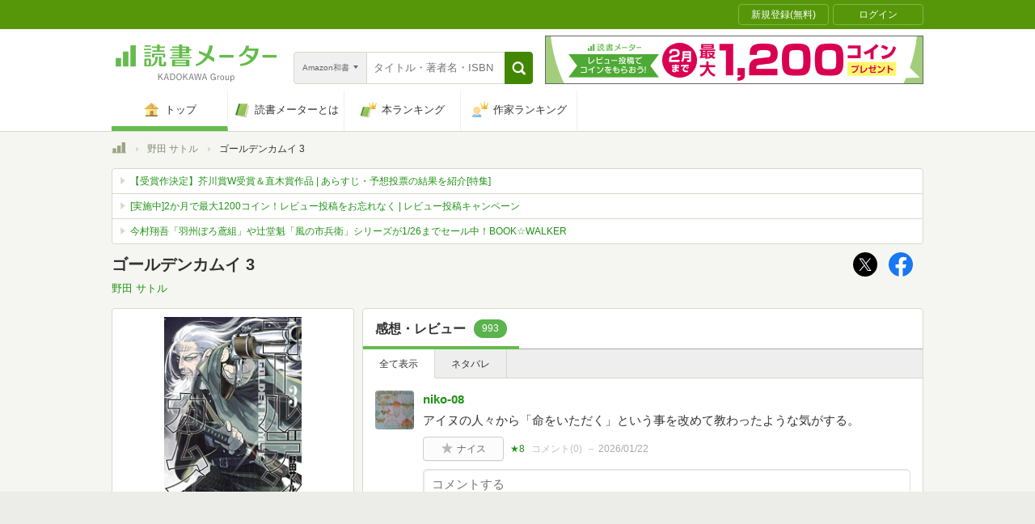

--- FILE ---
content_type: text/javascript;charset=UTF-8
request_url: https://s-rtb.send.microad.jp/ad?spot=dd1104dcfc0596fb97d1749afdef2875&cb=microadCompass.AdRequestor.callback&url=https%3A%2F%2Fbookmeter.com%2Fbooks%2F9702083&vo=true&mimes=%5B100%2C300%2C301%2C302%5D&cbt=bc093f9dab0da0019bf4279b20&pa=false&ar=false&ver=%5B%22compass.js.v1.20.1%22%5D
body_size: 161
content:
microadCompass.AdRequestor.callback({"spot":"dd1104dcfc0596fb97d1749afdef2875","sequence":"2","impression_id":"4695610187378147395"})

--- FILE ---
content_type: text/javascript;charset=UTF-8
request_url: https://s-rtb.send.microad.jp/ad?spot=4d43b82b90d3e0d3f7a8485c6edbddf1&cb=microadCompass.AdRequestor.callback&url=https%3A%2F%2Fbookmeter.com%2Fbooks%2F9702083&vo=true&mimes=%5B100%2C300%2C301%2C302%5D&cbt=1c932214ac4bc9019bf4279aa9&pa=false&ar=false&ver=%5B%22compass.js.v1.20.1%22%5D
body_size: 161
content:
microadCompass.AdRequestor.callback({"spot":"4d43b82b90d3e0d3f7a8485c6edbddf1","sequence":"2","impression_id":"4693110187378147395"})

--- FILE ---
content_type: text/javascript;charset=UTF-8
request_url: https://s-rtb.send.microad.jp/ad?spot=000ea15d1ff2b139098b7df011a1fac2&cb=microadCompass.AdRequestor.callback&url=https%3A%2F%2Fbookmeter.com%2Fbooks%2F9702083&vo=true&mimes=%5B100%2C300%2C301%2C302%5D&cbt=bbe6fa15ed8c98019bf4279a30&pa=false&ar=false&ver=%5B%22compass.js.v1.20.1%22%5D
body_size: 162
content:
microadCompass.AdRequestor.callback({"spot":"000ea15d1ff2b139098b7df011a1fac2","sequence":"2","impression_id":"4692810187378147395"})

--- FILE ---
content_type: image/svg+xml
request_url: https://bookmeter.com/assets/book/sidebars/shop_honto-e4fb1e01f3ce29eed6e939fe85dca2510401444f2486e38a38d5622a052dd637.svg
body_size: 2187
content:
<svg width="215" height="100" viewBox="0 0 215 100" fill="none" xmlns="http://www.w3.org/2000/svg">
<path d="M99.1405 26.3697C99.465 33.0207 96.2206 44.6193 96.3017 48.4315C96.3828 51.8381 99.2216 52.4869 101.979 52.3247C111.875 51.5947 113.497 49.567 114.065 41.1316C114.47 36.4273 115.2 24.8287 120.797 24.6665C122.257 24.6665 122.987 25.7209 122.987 27.0997L122.176 33.9129C121.608 37.8873 120.391 42.916 120.472 46.8093C120.553 50.2159 122.743 51.9192 126.069 51.8381C130.449 51.757 141.966 48.1882 141.804 42.6727C141.723 39.6717 138.073 41.6994 138.073 38.6173C137.992 33.9129 140.506 24.6665 140.344 19.2321C140.263 14.4467 135.883 11.8512 131.503 12.0134C124.852 12.1756 118.688 19.0699 116.822 19.151C114.47 19.2321 116.417 12.4189 111.712 12.5001C108.063 12.5812 101.006 15.0144 97.8428 16.9611C96.1395 17.9344 93.9495 19.4755 94.0306 21.6654C94.0306 23.2065 94.6795 24.0987 96.2206 24.0987C96.2206 23.9365 98.9783 23.8554 99.1405 26.3697Z" fill="#0086CD"/>
<path d="M172.544 18.2588C172.868 17.6099 173.355 15.501 173.436 13.3111C173.517 11.1211 171.571 11.2834 171.571 11.2834C169.3 11.3645 165.569 12.2567 165.487 9.9045C165.487 8.68786 165.893 4.30796 166.055 2.76688C166.055 0.739146 165.001 -0.0719471 163.054 0.00916219C160.053 0.0902715 156.16 0.495818 153.483 1.87468C151.456 2.9291 150.644 5.11905 149.996 7.47122C149.022 11.04 148.779 11.77 146.346 12.1756C143.101 12.5811 141.56 14.4466 141.641 17.691C141.722 19.7187 142.696 20.2865 144.561 20.2054C147.643 20.1243 147.887 20.5298 147.4 23.5309L145.372 37.0761C145.048 39.4283 144.724 41.9427 144.724 44.376C144.805 49.2425 147.968 51.7569 152.51 51.3514C157.782 50.8647 170.192 46.8092 170.111 40.8072C170.111 39.5094 169.624 38.0494 168.002 38.1305C166.866 38.1305 166.704 38.8605 164.839 38.9416C162.892 38.9416 161.919 36.9139 162.568 33.5073L163.379 25.883C164.433 19.2321 165.65 19.7187 170.841 19.2321C171.571 19.2321 172.22 18.9076 172.544 18.2588Z" fill="#0086CD"/>
<path d="M188.685 50.9458C203.203 50.6213 214.477 39.5905 214.234 24.9908C214.072 14.9332 206.042 9.98556 196.471 10.1478C181.953 10.4722 170.678 21.5031 170.922 36.1028C171.084 46.1603 179.114 51.1891 188.685 50.9458ZM189.658 25.7208C190.145 23.3686 190.794 18.4209 194.038 18.3398C196.147 18.2587 196.633 20.2865 196.633 22.0709C196.714 25.9641 195.741 31.8851 195.092 35.7783C194.687 38.0494 194.119 42.6726 190.956 42.7537C188.928 42.7537 188.441 41.0504 188.441 39.266C188.36 35.1295 188.928 29.8574 189.658 25.7208Z" fill="#0086CD"/>
<path d="M67.9945 53.379C82.513 53.0546 93.7872 42.0237 93.5439 27.424C93.3817 17.3665 85.3519 12.4188 75.781 12.581C61.2624 12.9054 49.9882 23.9363 50.2315 38.536C50.4749 48.5936 58.4236 53.5412 67.9945 53.379ZM69.0489 28.154C69.5355 25.8018 70.1844 20.8542 73.4288 20.7731C75.5376 20.6919 76.0243 22.7197 76.0243 24.5041C76.1054 28.3973 75.1321 34.3183 74.4832 38.2116C74.0777 40.4826 73.5099 45.1059 70.3466 45.187C68.3189 45.187 67.8323 43.4837 67.8323 41.6993C67.7511 37.5627 68.3189 32.2906 69.0489 28.154Z" fill="#0086CD"/>
<path d="M24.7631 3.57789C24.682 0.333512 22.4921 -0.0720346 19.5721 0.00907474C15.76 0.0901841 11.8668 1.0635 8.29795 2.28014C5.62135 3.17234 1.32255 4.79453 1.40366 8.20112C1.48477 10.6344 3.10696 10.4722 4.89136 10.4722C6.75688 10.4722 7.0002 11.4455 7.0002 13.0677C7.16242 20.3675 3.26918 42.3481 2.29586 48.4313C1.97143 50.5402 1.07922 54.5956 1.07922 56.5423C1.16033 60.2733 4.81025 60.5166 7.89241 60.4355C10.569 60.3544 15.3545 59.3 17.22 57.2723C18.5988 55.8934 18.6799 53.2168 18.8422 51.3513C19.1666 48.3502 21.0321 27.5051 26.7909 27.424C28.4942 27.424 29.0619 29.0462 29.0619 30.5873C29.143 34.4805 26.142 44.2948 26.2231 49.2424C26.3042 53.1357 28.0075 54.7579 31.9008 54.9201C36.3618 55.1634 47.7982 50.7024 48.1226 45.2681C48.2848 41.537 44.1483 45.0247 44.1483 41.0504C44.1483 36.6705 46.5004 28.3162 46.4193 22.5575C46.3382 17.1231 42.7694 14.6088 37.4973 14.6899C30.5219 14.8521 24.5198 21.7464 23.141 21.8275C22.0865 21.8275 22.6543 19.4753 22.8165 18.3398L24.7631 3.57789Z" fill="#0086CD"/>
<path d="M99.1403 98.5569C99.1403 98.5569 96.3825 101.315 92.1649 99.2058C92.1649 99.2058 88.1094 97.097 89.326 91.5004C90.7049 85.0928 95.8148 72.1153 74.7263 70.4931C53.6379 68.8709 29.3051 75.0352 8.94668 81.1995C8.94668 81.1995 3.91791 83.1462 2.45794 79.4151C2.45794 79.4151 1.07908 76.0897 0.997969 74.4675C0.91686 72.6831 0.754641 70.412 5.54009 68.8709C5.54009 68.8709 94.517 38.0494 103.115 76.9819C103.115 76.9819 129.394 54.1902 178.871 55.0012C178.871 55.0012 199.148 55.7312 209.854 57.6779C209.854 57.6779 215.694 58.4889 213.748 63.761C213.748 63.761 212.774 66.8432 211.882 67.9787C210.341 69.7631 209.368 70.3309 203.852 69.7631C198.418 69.1954 143.994 58.8945 109.36 88.4994C109.441 88.4994 102.547 94.9881 99.1403 98.5569Z" fill="#0086CD"/>
</svg>


--- FILE ---
content_type: text/javascript; charset=utf-8
request_url: https://spnativeapi-tls.i-mobile.co.jp/api/ad_spot.ashx?partnerId=70734&mediaId=510723&spotId=1716085&asn=2&num=7&callback=imobile_jsonp_callback_c0a75677b04c&tagv=1.2.45&referer=https://bookmeter.com/books/9702083
body_size: -7
content:
imobile_jsonp_callback_c0a75677b04c({"result":{"code":3,"message":"Ad not found"},"spotInfo":{},"ads":[]})

--- FILE ---
content_type: text/javascript; charset=utf-8
request_url: https://spnativeapi-tls.i-mobile.co.jp/api/ad_spot.ashx?partnerId=70734&mediaId=510723&spotId=1716085&asn=1&num=7&callback=imobile_jsonp_callback_27cb792f351b&tagv=1.2.45&referer=https://bookmeter.com/books/9702083
body_size: -4
content:
imobile_jsonp_callback_27cb792f351b({"result":{"code":3,"message":"Ad not found"},"spotInfo":{},"ads":[]})

--- FILE ---
content_type: text/javascript; charset=utf-8
request_url: https://imp-bidapi.i-mobile.co.jp/api/v1/spot.ashx?ver=1.2.45&type=banner&url=https://bookmeter.com/books/9702083&direct=0&fif=1&sf=0&cof=0&dfp=0&amp=0&sp=0&ios=0&pid=70734&mid=510723&asid=1716085&spec=0&nemu=0
body_size: 326
content:
{"task":{},"error":{"code":200,"message":""},"result":{"bidid":"c8ed6c24-9cdc-4064-8484-2ec9470ca151","mediaId":510723,"partnerId":70734,"spotId":1716085,"width":728,"height":90,"presentationId":1,"platform":1,"slot_count":1,"xid":"00000000-0000-0000-0000-000000000000","webview":false,"rotation_count":7,"demander":[{"type":1,"id":1,"content_type":2,"tag":"","api_params":{"allow_banner":"true","allow_native":"false","allow_movie":"false"},"s":108}],"rotation":false},"status":200}